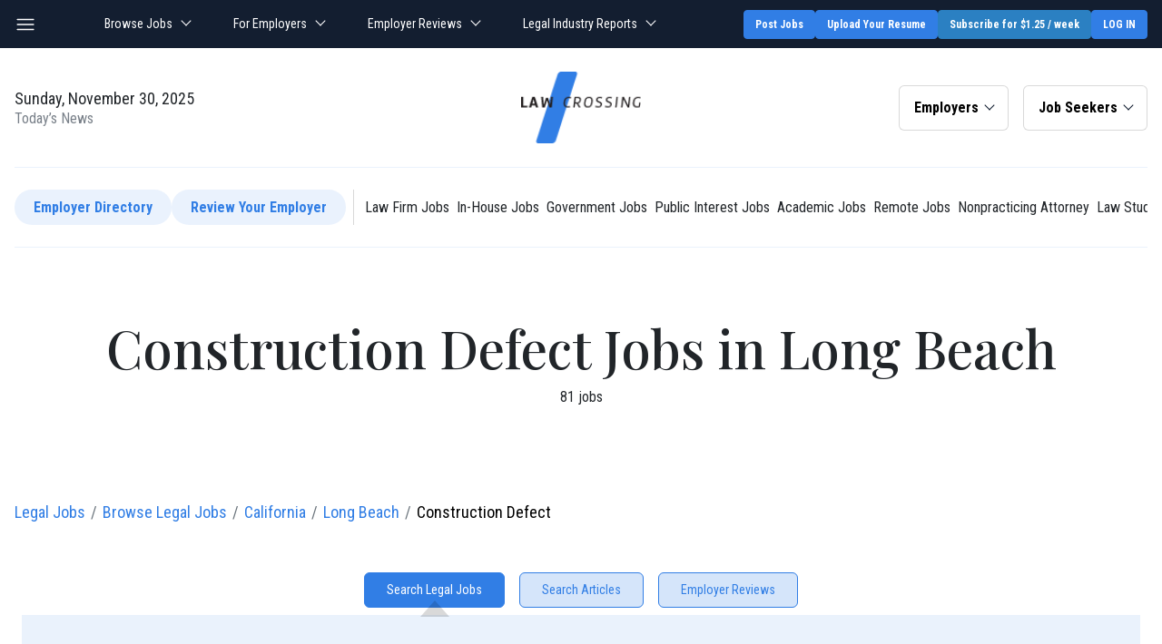

--- FILE ---
content_type: application/javascript
request_url: https://d2gtafdivcal5l.cloudfront.net/htm/script/lcjssearchresults_min_20221101061445.js
body_size: 1881
content:
function displayrecordsperpage(e){window.location.href=HTTP+"lcjssearchresults.php?"+qstr_jsvar+"&pgr="+e}function radiussearch(e){window.location.href=HTTP+"lcjssearchresults.php?rd="+e+"&"+qstrradius}function saveexcludefirm(e,a){document.getElementById("seekerFirmid").value=e,document.getElementById("seekerFirmname").value=a,document.getElementById("seekerAction").value="AddExcludeFirm",document.formmain.submit()}function saveexcludejob(e,a){document.getElementById("seekerHdnjobid").value=e,document.getElementById("seekerJobtitle").value=a,document.getElementById("seekerAction").value="AddExcludeJob",document.formmain.submit()}function showHideSerchOption(e,a){e?($("#so_"+a).hide(300),$("#se_"+a).html(""),$("#se_"+a).html('<a href="javascript:void(0);" alt="Show Search Options" title="Show Search Options" onclick="javascript:showHideSerchOption(0,\''+a+"');\"><b>More...</b></a>")):($("#so_"+a).show(300),$("#se_"+a).html(""),$("#se_"+a).html('<a href="javascript:void(0);" alt="Hide Search Options" title="Hide Search Options" onclick="javascript:showHideSerchOption(1,\''+a+"');\"><b>More...</b></a>"))}function searchjobresults(e){return 1==e&&0!=document.formmainsearch.seekerIsmultiplelocsearch.value&&(document.formmainsearch.seekerIsmultiplelocsearch.value="1",document.formmain.seekerIsmultiplelocsearch.value=document.formmainsearch.seekerIsmultiplelocsearch.value),0==e&&(document.formmainsearch.seekerIsmultiplelocsearch.value="0",document.formmain.seekerIsmultiplelocsearch.value=document.formmainsearch.seekerIsmultiplelocsearch.value),document.formmain.seekerRadius.value=document.formmainsearch.seekerRadius.value,!0}function shareresultspopup(){window.open(HTTP+"lcmailafriend.php","shareresultspopup","scrollbars=yes,resizable=no,toolbar=no,menubar=no,width=616,height=500,top=75,left=75")}function savesearchjobs(){return(err="",""==username&&(""==ValidatorTrim(document.getElementById("email_saveja").value)?err+="Email is required field \n":err+=checkEmail(document.getElementById("email_saveja").value)),""!=err)?(alert(err),!1):(document.formmain.seekerAction.value="SaveJobAlert",document.formmain.submit(),!0)}function locationsuggest(e){document.formmain.seekerLocationquery.value=e,document.formmain.submit()}function nonsignsearch(){document.formmain.action="legal-jobs-advance-search.php",document.formmain.submit()}function nonsignarchivesearch(){document.formmain.action="lclawcrossarchive.php",document.formmain.submit()}function popupclose(){createCookie("seeker_ja_popup","no",1)}function fnOpenLegend(){$(document).ready(function(){$("#collapseOne14").collapse()})}$(document).ready(function(){$("#perpage li a").click(function(){var e=10;return $("#perpage_label").text($(this).text()),displayrecordsperpage(e=$(this).attr("id")),!1}),$(".token-input-delete-token-facebook").click(function(){$(this).parent().fadeTo(200,0,function(){var e="",a="",r="";$("#seekerKeywords").val(),$(this).attr("id").indexOf("company:(")>-1?(e=$(this).attr("id"),$("#seekerAdvsearch_removecompany").val(e)):$(this).attr("id").indexOf("region_")>-1?(removeregion=$(this).attr("id"),r=$("#seekerAdvsearch_removeregionids").val()+","+removeregion.replace("region_",""),$("#seekerAdvsearch_removeregionids").val(r)):$(this).attr("id").indexOf("min_exp_")>-1?(removeminexp=$(this).attr("id"),$("#seekerAdvsearch_removeminexp").val(removeminexp.replace("min_exp_",""))):$(this).attr("id").indexOf("max_exp_")>-1?(removemaxexp=$(this).attr("id"),$("#seekerAdvsearch_removemaxexp").val(removemaxexp.replace("max_exp_",""))):$(this).attr("id").indexOf("posted_")>-1?(removeposted=$(this).attr("id"),$("#seekerAdvsearch_removeposted").val(removeposted.replace("posted_",""))):(a=$("#seekerAdvsearch_removejatype").val()+","+$(this).attr("id"),$("#seekerAdvsearch_removejatype").val(a)),$(this).closest("form#formmainsearch").submit(),$(this).remove()})})}),$("form#formmainsearch[name=formmainsearch] *[type=submit]").click(function(e){$(".token-input-delete-token-facebook:visible").parent(".token-input-token-facebook[id]").remove()}),$(function(){$("#savesearchjobs_ppc").click(function(){return""==ValidatorTrim($("#email_ppc").val())?$("#emailerror").html("Email is required field"):$("#emailerror").html(checkEmail($("#email_ppc").val())),""==ValidatorTrim($("#email_ppc").val())||""!=checkEmail($("#email_ppc").val())||($("#savesearchjobs_ppc").disabled=!0,$("#seekerAction").val("SaveJobAlert"),$("#seekerEmail").val($("#email_ppc").val()),$("#isAjaxRequest").val("1"),$("#savesearchjobs_ppc").html("Saving Your JobAlert..."),$.ajax({url:HTTP+"lcsaveja.php",type:"POST",data:$("#formmain").serialize(),success:function(e){$("#savesearchjobs_ppc").html("Get Daily Updates");var a=JSON.parse(e);0==a.msg.success?$("#emailerror").html(a.msg.error):1==a.msg.success?($("#email_ppc").val(""),$("#emailerror").html(a.msg.msg),setTimeout(function(){$("#newpopup").modal("hide")},5e3)):2==a.msg.success&&($("#email_ppc").val(""),$("#emailerror").html(a.msg.msg),location.href=a.msg.redirectLink)}})),!1})});var selectmultiple=function(e,a){var r=e.attr("id");if($("#"+r).hasClass("active")?($("[data-upper="+r+"]").removeClass("active"),$("[data-upper="+r+"]").each(function(){var e=$(this).attr("id");$("[data-upper="+e+"]").removeClass("active"),$("[data-upper="+e+"]").each(function(){var e=$(this).attr("id");$("[data-upper="+e+"]").removeClass("active")})})):($("[data-upper="+r+"]").addClass("active"),$("[data-upper="+r+"]").each(function(){var e=$(this).attr("id");$("[data-upper="+e+"]").addClass("active"),$("[data-upper="+e+"]").each(function(){var e=$(this).attr("id");$("[data-upper="+e+"]").addClass("active")})})),"onOptionChange"==a){var s=e.attr("data-upper");if($("#"+s).hasClass("active")){$("#"+s).removeClass("active");var t=$("#"+s).attr("data-upper");if($("#"+t).hasClass("active")){$("#"+t).removeClass("active");var i=$("#"+t).attr("data-upper");$("#"+i).hasClass("active")&&$("#"+i).removeClass("active")}}}return!0};function upgradeUser(e){$("#"+e).html("User Profile Upgrading.."),$.ajax({url:HTTP+"lcmodifyuserprofile.php",type:"POST",data:{seekerActivationid:activationid},success:function(a){console.log(a);var r=JSON.parse(a);console.log(r),1==r.success?(alert(r.message),$("#"+e).hide(),$(".upgrade").css("display","none"),location.reload()):($("#"+e).html("Upgrade To Premium Account"),alert(r.error))}})}function addhotlist(e){for(var a=0;a<document.formmain.elements.length;a++)"seekerJobid[]"==document.formmain.elements[a].name&&(document.formmain.elements[a].value=e);document.formmain.seekerJobid.value=e,document.formmain.seekerSubmited.value="1",document.formmain.seekerAction.value="S",$("#Resulthotlist").html("Adding Job To Hotlist..."),$.ajax({url:HTTP+"lcjsjobdetail.php",type:"POST",data:$("#formmain").serialize(),success:function(a){$("#Resulthotlist").html('<b style="color:green">Job Added To Hotlist!!</b>'),$("#"+e).css("display","none"),$("#remove_"+e).css("display","block")}})}function removehotlist(e){for(var a=0;a<document.formmain.elements.length;a++)"seekerJobid[]"==document.formmain.elements[a].name&&(document.formmain.elements[a].value=e);document.formmain.seekerJobid.value=e,document.formmain.seekerSubmited.value="1",document.formmain.seekerAction.value="RH",$("#Resulthotlist").html("Removing Job To Hotlist..."),$.ajax({url:HTTP+"lcjsjobdetail.php",type:"POST",data:$("#formmain").serialize(),success:function(a){$("#Resulthotlist").html('<b style="color:green">Job Removed From Hotlist!!</b>'),$("#remove_"+e).css("display","none"),$("#"+e).css("display","block")}})}

--- FILE ---
content_type: application/javascript
request_url: https://d2gtafdivcal5l.cloudfront.net/htm/script/custom_lazy_20220629043752.js
body_size: 852
content:
lazyloading = function() {
  var lazyloadImages;

  if ("IntersectionObserver" in window) {
    lazyloadImages = document.querySelectorAll(".lazy");
    var imageObserver = new IntersectionObserver(function(entries, observer) {
      entries.forEach(function(entry) {
        if (entry.isIntersecting) {
          var image = entry.target;
          image.src = image.dataset.src;
          image.classList.remove("lazy");
          imageObserver.unobserve(image);
        }
      });
    });

    lazyloadImages.forEach(function(image) {
      imageObserver.observe(image);
    });
  } else {
    var lazyloadThrottleTimeout;
    lazyloadImages = document.querySelectorAll(".lazy");

    function lazyload () {
      if(lazyloadThrottleTimeout) {
        clearTimeout(lazyloadThrottleTimeout);
      }

      lazyloadThrottleTimeout = setTimeout(function() {
        var scrollTop = window.pageYOffset;
        lazyloadImages.forEach(function(img) {
            if(img.offsetTop < (window.innerHeight + scrollTop)) {
              img.src = img.dataset.src;
              img.classList.remove('lazy');
            }
        });
        if(lazyloadImages.length == 0) {
          document.removeEventListener("scroll", lazyload);
          window.removeEventListener("resize", lazyload);
          window.removeEventListener("orientationChange", lazyload);
        }
      }, 20);
    }

    document.addEventListener("scroll", lazyload);
    window.addEventListener("resize", lazyload);
    window.addEventListener("orientationChange", lazyload);
  }
};
document.addEventListener("DOMContentLoaded",lazyloading);
(function ()
{
    if (typeof NodeList.prototype.forEach === "function") return false;
    NodeList.prototype.forEach = Array.prototype.forEach;
})();


const fetchSVG = async function(url, el) {
  let response = await fetch(url);
  let data = await response.text();

  const parser = new DOMParser();
  const parsed = parser.parseFromString(data, 'image/svg+xml');
  
  let svg = parsed.getElementsByTagName('svg');
  if (svg.length) {
    svg = svg[0];
    const attr = svg.attributes;
    const attrLen = attr.length;
    for (let i = 0; i < attrLen; ++i) {
      if (attr[i].specified) {
        if ('class' === attr[i].name) {
          const classes = attr[i].value.replace(/\s+/g, ' ').trim().split(' ');
          const classesLen = classes.length;
          for (let j = 0; j < classesLen; ++j) {
            el.classList.add(classes[j]);
          }
        }
        else {
          el.setAttribute(attr[i].name, attr[i].value);
        }
      }
    }
    while (svg.childNodes.length) {
      el.appendChild(svg.childNodes[0]);
    }
  }
};


window.addEventListener('load', function() {
  const svgs = document.querySelectorAll('svg[data-src].svglazy_required');
  const svgsLen = svgs.length;
  for (let i = 0; i < svgsLen; ++i) {
    let url = svgs[i].getAttribute('data-src');
    svgs[i].removeAttribute('data-src');
    svgs[i].classList.remove("svglazy_required");
    fetchSVG(url, svgs[i]);
  }
});
